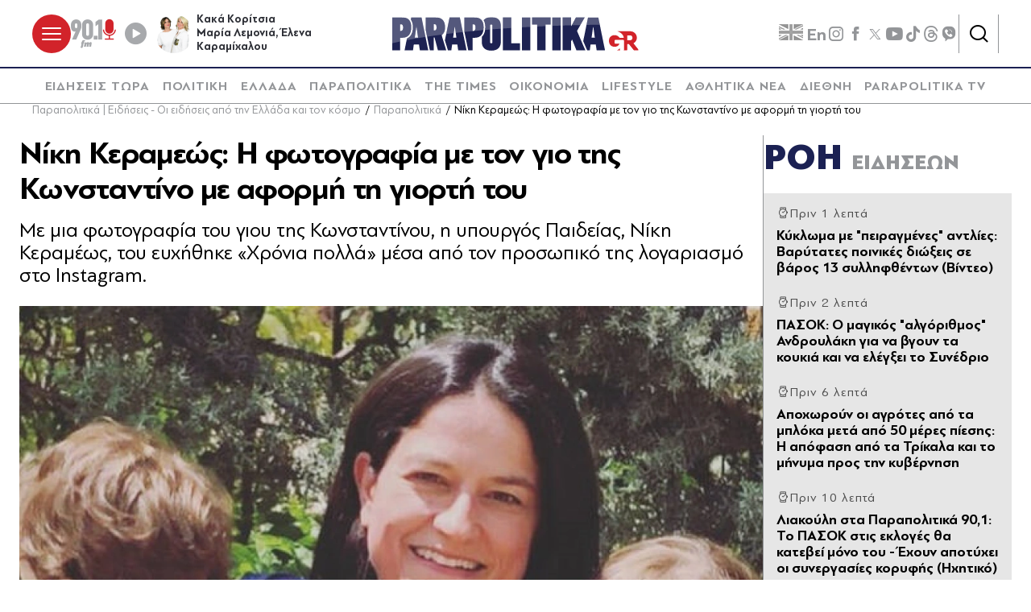

--- FILE ---
content_type: text/html; charset=utf-8
request_url: https://www.parapolitika.gr/parapolitika/article/1051187/niki-kerameos-i-fotografia-me-ton-gio-tis-konstadino-me-aformi-ti-giorti-tou/$component/shared$ArticleSideShared%5B0%5D/
body_size: 3651
content:



<h3 class="gridLayout__title">
    <a href="/roi-eidiseon/" class="gridLayout__link">
        

&#x3A1;&#x39F;&#x397;
        <span class="gridLayout__text">
            

&#x395;&#x399;&#x394;&#x397;&#x3A3;&#x395;&#x3A9;&#x39D;
        </span>
    </a>
</h3>
<div class="gridLayout__colContent gridLayout__colContent--gray">



<article class="article article--typeMinimal article--typeEmphasized">


    

    <div class="article__details">
            <div class="article__top">
                        <div class="icon-clock"></div>


&#x3A0;&#x3C1;&#x3B9;&#x3BD; 1 &#x3BB;&#x3B5;&#x3C0;&#x3C4;&#x3AC;
            </div>  
        

        
            <h3 class="article__title">
                <a href="/ellada/article/1668685/kukloma-me-peiragmenes-adlies-varutates-poinikes-dioxeis-se-varos-13-sullifthedon-video/" target="_self">
                    &#x39A;&#x3CD;&#x3BA;&#x3BB;&#x3C9;&#x3BC;&#x3B1; &#x3BC;&#x3B5; &quot;&#x3C0;&#x3B5;&#x3B9;&#x3C1;&#x3B1;&#x3B3;&#x3BC;&#x3AD;&#x3BD;&#x3B5;&#x3C2;&quot; &#x3B1;&#x3BD;&#x3C4;&#x3BB;&#x3AF;&#x3B5;&#x3C2;: &#x392;&#x3B1;&#x3C1;&#x3CD;&#x3C4;&#x3B1;&#x3C4;&#x3B5;&#x3C2; &#x3C0;&#x3BF;&#x3B9;&#x3BD;&#x3B9;&#x3BA;&#x3AD;&#x3C2; &#x3B4;&#x3B9;&#x3CE;&#x3BE;&#x3B5;&#x3B9;&#x3C2; &#x3C3;&#x3B5; &#x3B2;&#x3AC;&#x3C1;&#x3BF;&#x3C2; 13 &#x3C3;&#x3C5;&#x3BB;&#x3BB;&#x3B7;&#x3C6;&#x3B8;&#x3AD;&#x3BD;&#x3C4;&#x3C9;&#x3BD; (&#x392;&#x3AF;&#x3BD;&#x3C4;&#x3B5;&#x3BF;)
                </a>
            </h3>
        
        
        

    </div>
</article>


<article class="article article--typeMinimal article--typeEmphasized">


    

    <div class="article__details">
            <div class="article__top">
                        <div class="icon-clock"></div>


&#x3A0;&#x3C1;&#x3B9;&#x3BD; 2 &#x3BB;&#x3B5;&#x3C0;&#x3C4;&#x3AC;
            </div>  
        

        
            <h3 class="article__title">
                <a href="/parapolitika/article/1668684/pasok-o-magikos-algorithmos-androulaki-gia-na-vgoun-ta-koukia-kai-na-elegxei-to-sunedrio/" target="_self">
                    &#x3A0;&#x391;&#x3A3;&#x39F;&#x39A;: &#x39F; &#x3BC;&#x3B1;&#x3B3;&#x3B9;&#x3BA;&#x3CC;&#x3C2; &quot;&#x3B1;&#x3BB;&#x3B3;&#x3CC;&#x3C1;&#x3B9;&#x3B8;&#x3BC;&#x3BF;&#x3C2;&quot; &#x391;&#x3BD;&#x3B4;&#x3C1;&#x3BF;&#x3C5;&#x3BB;&#x3AC;&#x3BA;&#x3B7; &#x3B3;&#x3B9;&#x3B1; &#x3BD;&#x3B1; &#x3B2;&#x3B3;&#x3BF;&#x3C5;&#x3BD; &#x3C4;&#x3B1; &#x3BA;&#x3BF;&#x3C5;&#x3BA;&#x3B9;&#x3AC; &#x3BA;&#x3B1;&#x3B9; &#x3BD;&#x3B1; &#x3B5;&#x3BB;&#x3AD;&#x3B3;&#x3BE;&#x3B5;&#x3B9; &#x3C4;&#x3BF; &#x3A3;&#x3C5;&#x3BD;&#x3AD;&#x3B4;&#x3C1;&#x3B9;&#x3BF;
                </a>
            </h3>
        
        
        

    </div>
</article>


<article class="article article--typeMinimal article--typeEmphasized">


    

    <div class="article__details">
            <div class="article__top">
                        <div class="icon-clock"></div>


&#x3A0;&#x3C1;&#x3B9;&#x3BD; 6 &#x3BB;&#x3B5;&#x3C0;&#x3C4;&#x3AC;
            </div>  
        

        
            <h3 class="article__title">
                <a href="/ellada/article/1668683/apohoroun-oi-agrotes-apo-ta-bloka-meta-apo-50-meres-piesis-i-apofasi-apo-ta-trikala-kai-to-minuma-pros-tin-kuvernisi/" target="_self">
                    &#x391;&#x3C0;&#x3BF;&#x3C7;&#x3C9;&#x3C1;&#x3BF;&#x3CD;&#x3BD; &#x3BF;&#x3B9; &#x3B1;&#x3B3;&#x3C1;&#x3CC;&#x3C4;&#x3B5;&#x3C2; &#x3B1;&#x3C0;&#x3CC; &#x3C4;&#x3B1; &#x3BC;&#x3C0;&#x3BB;&#x3CC;&#x3BA;&#x3B1; &#x3BC;&#x3B5;&#x3C4;&#x3AC; &#x3B1;&#x3C0;&#x3CC; 50 &#x3BC;&#x3AD;&#x3C1;&#x3B5;&#x3C2; &#x3C0;&#x3AF;&#x3B5;&#x3C3;&#x3B7;&#x3C2;: &#x397; &#x3B1;&#x3C0;&#x3CC;&#x3C6;&#x3B1;&#x3C3;&#x3B7; &#x3B1;&#x3C0;&#x3CC; &#x3C4;&#x3B1; &#x3A4;&#x3C1;&#x3AF;&#x3BA;&#x3B1;&#x3BB;&#x3B1; &#x3BA;&#x3B1;&#x3B9; &#x3C4;&#x3BF; &#x3BC;&#x3AE;&#x3BD;&#x3C5;&#x3BC;&#x3B1; &#x3C0;&#x3C1;&#x3BF;&#x3C2; &#x3C4;&#x3B7;&#x3BD; &#x3BA;&#x3C5;&#x3B2;&#x3AD;&#x3C1;&#x3BD;&#x3B7;&#x3C3;&#x3B7;
                </a>
            </h3>
        
        
        

    </div>
</article>


<article class="article article--typeMinimal article--typeEmphasized">


        <div class="article__img ">



<figure >
    <picture>

                <source srcset="https://s.parapolitika.gr/images/743x418/jpg/files/2026-01-21/liakouli-pasok.webp" type="image/webp" media="(min-width: 640px)" />
                <source srcset="https://s.parapolitika.gr/images/743x418/jpg/files/2026-01-21/liakouli-pasok.jp2" type="image/jp2" media="(min-width: 640px)" />
                <source srcset="https://s.parapolitika.gr/images/352x208/jpg/files/2026-01-21/liakouli-pasok.webp" type="image/webp" media="(max-width: 639px)" />
                <source srcset="https://s.parapolitika.gr/images/352x208/jpg/files/2026-01-21/liakouli-pasok.jp2" type="image/jp2" media="(max-width: 639px)" />

            <img src="https://s.parapolitika.gr/images/743x418/jpg/files/2026-01-21/liakouli-pasok.jpg" alt="Λιακούλη στα Παραπολιτικά 90,1: Το ΠΑΣΟΚ στις εκλογές θα κατεβεί μόνο του - Έχουν αποτύχει οι συνεργασίες κορυφής" loading="lazy" />
    </picture>
</figure>

            <a href="/politiki/article/1668682/liakouli-sta-parapolitika-901-to-pasok-stis-ekloges-tha-katevei-mono-tou-ehoun-apotuhei-oi-sunergasies-korufis-hxh/" class="article__imgLink" aria-label="Article Link" target="_self"></a>
        </div>
    

    <div class="article__details">
            <div class="article__top">
                        <div class="icon-clock"></div>


&#x3A0;&#x3C1;&#x3B9;&#x3BD; 10 &#x3BB;&#x3B5;&#x3C0;&#x3C4;&#x3AC;
            </div>  
        

        
            <h3 class="article__title">
                <a href="/politiki/article/1668682/liakouli-sta-parapolitika-901-to-pasok-stis-ekloges-tha-katevei-mono-tou-ehoun-apotuhei-oi-sunergasies-korufis-hxh/" target="_self">
                    &#x39B;&#x3B9;&#x3B1;&#x3BA;&#x3BF;&#x3CD;&#x3BB;&#x3B7; &#x3C3;&#x3C4;&#x3B1; &#x3A0;&#x3B1;&#x3C1;&#x3B1;&#x3C0;&#x3BF;&#x3BB;&#x3B9;&#x3C4;&#x3B9;&#x3BA;&#x3AC; 90,1: &#x3A4;&#x3BF; &#x3A0;&#x391;&#x3A3;&#x39F;&#x39A; &#x3C3;&#x3C4;&#x3B9;&#x3C2; &#x3B5;&#x3BA;&#x3BB;&#x3BF;&#x3B3;&#x3AD;&#x3C2; &#x3B8;&#x3B1; &#x3BA;&#x3B1;&#x3C4;&#x3B5;&#x3B2;&#x3B5;&#x3AF; &#x3BC;&#x3CC;&#x3BD;&#x3BF; &#x3C4;&#x3BF;&#x3C5; - &#x388;&#x3C7;&#x3BF;&#x3C5;&#x3BD; &#x3B1;&#x3C0;&#x3BF;&#x3C4;&#x3CD;&#x3C7;&#x3B5;&#x3B9; &#x3BF;&#x3B9; &#x3C3;&#x3C5;&#x3BD;&#x3B5;&#x3C1;&#x3B3;&#x3B1;&#x3C3;&#x3AF;&#x3B5;&#x3C2; &#x3BA;&#x3BF;&#x3C1;&#x3C5;&#x3C6;&#x3AE;&#x3C2; (&#x397;&#x3C7;&#x3B7;&#x3C4;&#x3B9;&#x3BA;&#x3CC;)
                </a>
            </h3>
        
        
        

    </div>
</article>


<article class="article article--typeMinimal article--typeEmphasized">


    

    <div class="article__details">
            <div class="article__top">
                        <div class="icon-clock"></div>


&#x3A0;&#x3C1;&#x3B9;&#x3BD; 12 &#x3BB;&#x3B5;&#x3C0;&#x3C4;&#x3AC;
            </div>  
        

        
            <h3 class="article__title">
                <a href="/media/article/1668681/xespase-i-faii-skorda-me-ta-sholia-gia-ton-andrea-mikroutsiko-dropi-eipe-i-parousiastria-video/" target="_self">
                    &#x39E;&#x3AD;&#x3C3;&#x3C0;&#x3B1;&#x3C3;&#x3B5; &#x3B7; &#x3A6;&#x3B1;&#x3AF;&#x3B7; &#x3A3;&#x3BA;&#x3BF;&#x3C1;&#x3B4;&#x3AC; &#x3BC;&#x3B5; &#x3C4;&#x3B1; &#x3C3;&#x3C7;&#x3CC;&#x3BB;&#x3B9;&#x3B1; &#x3B3;&#x3B9;&#x3B1; &#x3C4;&#x3BF;&#x3BD; &#x391;&#x3BD;&#x3B4;&#x3C1;&#x3AD;&#x3B1; &#x39C;&#x3B9;&#x3BA;&#x3C1;&#x3BF;&#x3CD;&#x3C4;&#x3C3;&#x3B9;&#x3BA;&#x3BF;: &quot;&#x39D;&#x3C4;&#x3C1;&#x3BF;&#x3C0;&#x3AE;&quot;, &#x3B5;&#x3AF;&#x3C0;&#x3B5; &#x3B7; &#x3C0;&#x3B1;&#x3C1;&#x3BF;&#x3C5;&#x3C3;&#x3B9;&#x3AC;&#x3C3;&#x3C4;&#x3C1;&#x3B9;&#x3B1; (&#x392;&#x3AF;&#x3BD;&#x3C4;&#x3B5;&#x3BF;)
                </a>
            </h3>
        
        
        

    </div>
</article>


<article class="article article--typeMinimal article--typeEmphasized">


    

    <div class="article__details">
            <div class="article__top">
                        <div class="icon-clock"></div>


&#x3A0;&#x3C1;&#x3B9;&#x3BD; 13 &#x3BB;&#x3B5;&#x3C0;&#x3C4;&#x3AC;
            </div>  
        

        
            <h3 class="article__title">
                <a href="/diethni/article/1668680/trab-epivevaionei-pos-oi-ipa-hrisimopoiisan-mustiko-ihitiko-oplo-sti-sullipsi-tou-madouro-exigiseis-zita-to-kremlino/" target="_self">
                    &#x3A4;&#x3C1;&#x3B1;&#x3BC;&#x3C0;: E&#x3C0;&#x3B9;&#x3B2;&#x3B5;&#x3B2;&#x3B1;&#x3B9;&#x3CE;&#x3BD;&#x3B5;&#x3B9; &#x3C0;&#x3C9;&#x3C2; &#x3BF;&#x3B9; &#x397;&#x3A0;&#x391; &#x3C7;&#x3C1;&#x3B7;&#x3C3;&#x3B9;&#x3BC;&#x3BF;&#x3C0;&#x3BF;&#x3AF;&#x3B7;&#x3C3;&#x3B1;&#x3BD; &#x3BC;&#x3C5;&#x3C3;&#x3C4;&#x3B9;&#x3BA;&#x3CC; &#x3B7;&#x3C7;&#x3B7;&#x3C4;&#x3B9;&#x3BA;&#x3CC; &#x3CC;&#x3C0;&#x3BB;&#x3BF; &#x3C3;&#x3C4;&#x3B7; &#x3C3;&#x3CD;&#x3BB;&#x3BB;&#x3B7;&#x3C8;&#x3B7; &#x3C4;&#x3BF;&#x3C5; &#x39C;&#x3B1;&#x3B4;&#x3BF;&#x3CD;&#x3C1;&#x3BF; - E&#x3BE;&#x3B7;&#x3B3;&#x3AE;&#x3C3;&#x3B5;&#x3B9;&#x3C2; &#x3B6;&#x3B7;&#x3C4;&#x3AC; &#x3C4;&#x3BF; &#x39A;&#x3C1;&#x3B5;&#x3BC;&#x3BB;&#x3AF;&#x3BD;&#x3BF; 
                </a>
            </h3>
        
        
        

    </div>
</article>


<article class="article article--typeMinimal article--typeEmphasized">


    

    <div class="article__details">
            <div class="article__top">
                        <div class="icon-clock"></div>


&#x3A0;&#x3C1;&#x3B9;&#x3BD; 18 &#x3BB;&#x3B5;&#x3C0;&#x3C4;&#x3AC;
            </div>  
        

        
            <h3 class="article__title">
                <a href="/ellada/article/1668678/ihise-to-112-mehri-kai-sta-pos-ti-apadoun-stelehi-tou-upourgeiou-klimatikis-krisis-kai-politikis-prostasias/" target="_self">
                    &#x39A;&#x3B1;&#x3BA;&#x3BF;&#x3BA;&#x3B1;&#x3B9;&#x3C1;&#x3AF;&#x3B1;: &#x389;&#x3C7;&#x3B7;&#x3C3;&#x3B5; &#x3C4;&#x3BF; 112 &#x3BC;&#x3AD;&#x3C7;&#x3C1;&#x3B9; &#x3BA;&#x3B1;&#x3B9; &#x3C3;&#x3C4;&#x3B1; POS - &#x3A4;&#x3B9; &#x3B1;&#x3C0;&#x3B1;&#x3BD;&#x3C4;&#x3BF;&#x3CD;&#x3BD; &#x3C3;&#x3C4;&#x3B5;&#x3BB;&#x3AD;&#x3C7;&#x3B7; &#x3C4;&#x3BF;&#x3C5; &#x3C5;&#x3C0;&#x3BF;&#x3C5;&#x3C1;&#x3B3;&#x3B5;&#x3AF;&#x3BF;&#x3C5; &#x39A;&#x3BB;&#x3B9;&#x3BC;&#x3B1;&#x3C4;&#x3B9;&#x3BA;&#x3AE;&#x3C2; &#x39A;&#x3C1;&#x3AF;&#x3C3;&#x3B7;&#x3C2; &#x3BA;&#x3B1;&#x3B9; &#x3A0;&#x3BF;&#x3BB;&#x3B9;&#x3C4;&#x3B9;&#x3BA;&#x3AE;&#x3C2; &#x3A0;&#x3C1;&#x3BF;&#x3C3;&#x3C4;&#x3B1;&#x3C3;&#x3AF;&#x3B1;&#x3C2;
                </a>
            </h3>
        
        
        

    </div>
</article>


<article class="article article--typeMinimal article--typeEmphasized">


        <div class="article__img ">



<figure >
    <picture>

                <source srcset="https://s.parapolitika.gr/images/743x418/jpg/files/2026-01-21/troxaio-xania-porse-eisaggeleas-katapeltis.webp" type="image/webp" media="(min-width: 640px)" />
                <source srcset="https://s.parapolitika.gr/images/743x418/jpg/files/2026-01-21/troxaio-xania-porse-eisaggeleas-katapeltis.jp2" type="image/jp2" media="(min-width: 640px)" />
                <source srcset="https://s.parapolitika.gr/images/352x208/jpg/files/2026-01-21/troxaio-xania-porse-eisaggeleas-katapeltis.webp" type="image/webp" media="(max-width: 639px)" />
                <source srcset="https://s.parapolitika.gr/images/352x208/jpg/files/2026-01-21/troxaio-xania-porse-eisaggeleas-katapeltis.jp2" type="image/jp2" media="(max-width: 639px)" />

            <img src="https://s.parapolitika.gr/images/743x418/jpg/files/2026-01-21/troxaio-xania-porse-eisaggeleas-katapeltis.jpg" alt="Χανιά: &#39;&#39;Καταπέλτης&#39;&#39; η εισαγγελέας στη δίκη του 45χρονου οδηγού της Πόρσε που σκότωσε τον 21χρονο Παναγιώτη" loading="lazy" />
    </picture>
</figure>

            <a href="/ellada/article/1668676/hania-katapeltis-i-eisaggeleas-sti-diki-tou-45hronou-odigou-tis-porse-pou-skotose-ton-21hrono-panagioti-eipe-oti-ekane-to-ohima-tou-thanatiforo-oplo/" class="article__imgLink" aria-label="Article Link" target="_self"></a>
        </div>
    

    <div class="article__details">
            <div class="article__top">
                        <div class="icon-clock"></div>


&#x3A0;&#x3C1;&#x3B9;&#x3BD; 22 &#x3BB;&#x3B5;&#x3C0;&#x3C4;&#x3AC;
            </div>  
        

        
            <h3 class="article__title">
                <a href="/ellada/article/1668676/hania-katapeltis-i-eisaggeleas-sti-diki-tou-45hronou-odigou-tis-porse-pou-skotose-ton-21hrono-panagioti-eipe-oti-ekane-to-ohima-tou-thanatiforo-oplo/" target="_self">
                    &#x3A7;&#x3B1;&#x3BD;&#x3B9;&#x3AC;: &#x27;&#x27;&#x39A;&#x3B1;&#x3C4;&#x3B1;&#x3C0;&#x3AD;&#x3BB;&#x3C4;&#x3B7;&#x3C2;&#x27;&#x27; &#x3B7; &#x3B5;&#x3B9;&#x3C3;&#x3B1;&#x3B3;&#x3B3;&#x3B5;&#x3BB;&#x3AD;&#x3B1;&#x3C2; &#x3C3;&#x3C4;&#x3B7; &#x3B4;&#x3AF;&#x3BA;&#x3B7; &#x3C4;&#x3BF;&#x3C5; 45&#x3C7;&#x3C1;&#x3BF;&#x3BD;&#x3BF;&#x3C5; &#x3BF;&#x3B4;&#x3B7;&#x3B3;&#x3BF;&#x3CD; &#x3C4;&#x3B7;&#x3C2; &#x3A0;&#x3CC;&#x3C1;&#x3C3;&#x3B5; &#x3C0;&#x3BF;&#x3C5; &#x3C3;&#x3BA;&#x3CC;&#x3C4;&#x3C9;&#x3C3;&#x3B5; &#x3C4;&#x3BF;&#x3BD; 21&#x3C7;&#x3C1;&#x3BF;&#x3BD;&#x3BF; &#x3A0;&#x3B1;&#x3BD;&#x3B1;&#x3B3;&#x3B9;&#x3CE;&#x3C4;&#x3B7; - &#x395;&#x3AF;&#x3C0;&#x3B5; &#x3CC;&#x3C4;&#x3B9; &#x3AD;&#x3BA;&#x3B1;&#x3BD;&#x3B5; &#x3C4;&#x3BF; &#x3CC;&#x3C7;&#x3B7;&#x3BC;&#x3AC; &#x3C4;&#x3BF;&#x3C5; &#x3B8;&#x3B1;&#x3BD;&#x3B1;&#x3C4;&#x3B7;&#x3C6;&#x3CC;&#x3C1;&#x3BF; &#x3CC;&#x3C0;&#x3BB;&#x3BF;
                </a>
            </h3>
        
        
        

    </div>
</article>


<article class="article article--typeMinimal article--typeEmphasized">


    

    <div class="article__details">
            <div class="article__top">
                        <div class="icon-clock"></div>


&#x3A0;&#x3C1;&#x3B9;&#x3BD; 24 &#x3BB;&#x3B5;&#x3C0;&#x3C4;&#x3AC;
            </div>  
        

        
            <h3 class="article__title">
                <a href="/ellada/article/1668673/kakokairia-erhetai-terastios-ogos-vrohis-stin-attiki-poso-epikinduno-einai-to-epomeno-exaoro/" target="_self">
                    &#x39A;&#x3B1;&#x3BA;&#x3BF;&#x3BA;&#x3B1;&#x3B9;&#x3C1;&#x3AF;&#x3B1;: &#x388;&#x3C1;&#x3C7;&#x3B5;&#x3C4;&#x3B1;&#x3B9; &#x3C4;&#x3B5;&#x3C1;&#x3AC;&#x3C3;&#x3C4;&#x3B9;&#x3BF;&#x3C2; &#x3CC;&#x3B3;&#x3BA;&#x3BF;&#x3C2; &#x3B2;&#x3C1;&#x3BF;&#x3C7;&#x3AE;&#x3C2; &#x3C3;&#x3C4;&#x3B7;&#x3BD; &#x391;&#x3C4;&#x3C4;&#x3B9;&#x3BA;&#x3AE;: &#x3A0;&#x3CC;&#x3C3;&#x3BF; &#x3B5;&#x3C0;&#x3B9;&#x3BA;&#x3AF;&#x3BD;&#x3B4;&#x3C5;&#x3BD;&#x3BF; &#x3B5;&#x3AF;&#x3BD;&#x3B1;&#x3B9; &#x3C4;&#x3BF; &#x3B5;&#x3C0;&#x3CC;&#x3BC;&#x3B5;&#x3BD;&#x3BF; &#x3B5;&#x3BE;&#x3AC;&#x3C9;&#x3C1;&#x3BF;;
                </a>
            </h3>
        
        
        

    </div>
</article>


<article class="article article--typeMinimal article--typeEmphasized">


    

    <div class="article__details">
            <div class="article__top">
                        <div class="icon-clock"></div>


&#x3A0;&#x3C1;&#x3B9;&#x3BD; 30 &#x3BB;&#x3B5;&#x3C0;&#x3C4;&#x3AC;
            </div>  
        

        
            <h3 class="article__title">
                <a href="/lifestyle/article/1668668/i-suglonistiki-exomologisi-tis-stefani-kapetanidi-gia-ton-karkino-nosisa-mazi-me-ti-mitera-mou-den-ixera-apo-pou-na-piasto-video/" target="_self">
                    &#x397; &#x3C3;&#x3C5;&#x3B3;&#x3BA;&#x3BB;&#x3BF;&#x3BD;&#x3B9;&#x3C3;&#x3C4;&#x3B9;&#x3BA;&#x3AE; &#x3B5;&#x3BE;&#x3BF;&#x3BC;&#x3BF;&#x3BB;&#x3CC;&#x3B3;&#x3B7;&#x3C3;&#x3B7; &#x3C4;&#x3B7;&#x3C2; &#x3A3;&#x3C4;&#x3AD;&#x3C6;&#x3B1;&#x3BD;&#x3B7; &#x39A;&#x3B1;&#x3C0;&#x3B5;&#x3C4;&#x3B1;&#x3BD;&#x3AF;&#x3B4;&#x3B7; &#x3B3;&#x3B9;&#x3B1; &#x3C4;&#x3BF;&#x3BD; &#x3BA;&#x3B1;&#x3C1;&#x3BA;&#x3AF;&#x3BD;&#x3BF;: &#x39D;&#x3CC;&#x3C3;&#x3B7;&#x3C3;&#x3B1; &#x3BC;&#x3B1;&#x3B6;&#x3AF; &#x3BC;&#x3B5; &#x3C4;&#x3B7; &#x3BC;&#x3B7;&#x3C4;&#x3AD;&#x3C1;&#x3B1; &#x3BC;&#x3BF;&#x3C5;, &#x3B4;&#x3B5;&#x3BD; &#x3AE;&#x3BE;&#x3B5;&#x3C1;&#x3B1; &#x3B1;&#x3C0;&#x3CC; &#x3C0;&#x3BF;&#x3CD; &#x3BD;&#x3B1; &#x3C0;&#x3B9;&#x3B1;&#x3C3;&#x3C4;&#x3CE;&quot; (&#x392;&#x3AF;&#x3BD;&#x3C4;&#x3B5;&#x3BF;)
                </a>
            </h3>
        
        
        

    </div>
</article></div>

--- FILE ---
content_type: text/css
request_url: https://www.parapolitika.gr/Content/ePublish/css/mainNoCritical.min.css?k=web-5d9c4fff5d
body_size: 3523
content:
:root{--skinWidth:1200px;--windowHeight:100%;--gridGutter:16px;--gridSpace:40px;--iconButtonSpace:8px;--headerHeight:166px;--sectionsVerticalSpace:56px;--fieldColumnSpace:40px;--formMaxWidth:1000px;--formMaxWidthS:320px;--formMaxWidthL:784px;--smallField:112px;--fieldRowSpace:48px;--checkboxRadioSpace:16px;--articleLogoHeight:62px}@font-face{font-family:iconfont;src:url(../Fonts/iconfont.woff2) format("woff2"),url(../Fonts/iconfont.woff) format("woff")}.icon-account:before,.icon-add:before,.icon-alert:before,.icon-arrowDown:before,.icon-arrowLeft:before,.icon-arrowLeftDouble:before,.icon-arrowRight:before,.icon-arrowRightDouble:before,.icon-arrowUp:before,.icon-basket:before,.icon-calendar:before,.icon-camera:before,.icon-card:before,.icon-checkCircle:before,.icon-chevronRight:before,.icon-chevronUp:before,.icon-clock:before,.icon-close:before,.icon-coffee:before,.icon-coffeeS:before,.icon-contact:before,.icon-copy:before,.icon-delete:before,.icon-edit:before,.icon-email:before,.icon-emailPlain:before,.icon-facebook:before,.icon-fail:before,.icon-filters:before,.icon-flag:before,.icon-fm:before,.icon-gift:before,.icon-heart:before,.icon-heartBorder:before,.icon-info:before,.icon-instagram:before,.icon-linkedin:before,.icon-locationSearching:before,.icon-lock:before,.icon-logout:before,.icon-map:before,.icon-microphone:before,.icon-navigation:before,.icon-pause:before,.icon-payments:before,.icon-phone:before,.icon-pin:before,.icon-pinterest:before,.icon-play:before,.icon-player:before,.icon-quotationMarks:before,.icon-quotes:before,.icon-recording:before,.icon-redeem:before,.icon-refresh:before,.icon-related:before,.icon-remove:before,.icon-return:before,.icon-rss:before,.icon-save:before,.icon-scan:before,.icon-schedule:before,.icon-search:before,.icon-settings:before,.icon-shipping:before,.icon-star:before,.icon-starBorder:before,.icon-starHalf:before,.icon-store:before,.icon-threads:before,.icon-tick:before,.icon-tiktok:before,.icon-twitter:before,.icon-viber:before,.icon-visibility:before,.icon-visibilityOff:before,.icon-voice:before,.icon-warning:before,.icon-youtube:before,.megaMenu__link:before,.userMenu__listItem--logout .userMenu__link:before{font-family:iconfont;-webkit-font-smoothing:antialiased;-moz-osx-font-smoothing:grayscale;font-style:normal;font-display:swap;font-variant:normal;font-weight:400;text-decoration:none;text-transform:none;display:inline-flex;line-height:1;vertical-align:top}.icon-account:before{content:"\e001"}.icon-add:before{content:"\e002"}.icon-alert:before{content:"\e003"}.icon-arrowDown:before{content:"\e004"}.icon-arrowLeft:before{content:"\e005"}.icon-arrowLeftDouble:before{content:"\e006"}.icon-arrowRight:before{content:"\e007"}.icon-arrowRightDouble:before{content:"\e008"}.icon-arrowUp:before{content:"\e009"}.icon-basket:before{content:"\e00a"}.icon-calendar:before{content:"\e00b"}.icon-camera:before{content:"\e00c"}.icon-card:before{content:"\e00d"}.icon-checkCircle:before{content:"\e00e"}.icon-chevronRight:before{content:"\e00f"}.icon-chevronUp:before{content:"\e010"}.icon-clock:before{content:"\e011"}.icon-close:before{content:"\e012"}.icon-coffee:before{content:"\e013"}.icon-coffeeS:before{content:"\e014"}.icon-contact:before{content:"\e015"}.icon-copy:before{content:"\e016"}.icon-delete:before{content:"\e017"}.icon-edit:before{content:"\e018"}.icon-email:before{content:"\e019"}.icon-emailPlain:before{content:"\e01a"}.icon-facebook:before{content:"\e01b"}.icon-fail:before{content:"\e01c"}.icon-filters:before{content:"\e01d"}.icon-flag:before{content:"\e01e"}.icon-fm:before{content:"\e01f"}.icon-gift:before{content:"\e020"}.icon-heart:before{content:"\e021"}.icon-heartBorder:before{content:"\e022"}.icon-info:before{content:"\e023"}.icon-instagram:before{content:"\e024"}.icon-linkedin:before{content:"\e025"}.icon-locationSearching:before{content:"\e026"}.icon-lock:before{content:"\e027"}.icon-logout:before{content:"\e028"}.icon-map:before{content:"\e029"}.icon-microphone:before{content:"\e02a"}.icon-navigation:before{content:"\e02b"}.icon-pause:before{content:"\e02c"}.icon-payments:before{content:"\e02d"}.icon-phone:before{content:"\e02e"}.icon-pin:before{content:"\e02f"}.icon-pinterest:before{content:"\e030"}.icon-play:before{content:"\e031"}.icon-player:before{content:"\e032"}.icon-quotationMarks:before{content:"\e033"}.icon-quotes:before{content:"\e034"}.icon-recording:before{content:"\e035"}.icon-redeem:before{content:"\e036"}.icon-refresh:before{content:"\e037"}.icon-related:before{content:"\e038"}.icon-remove:before{content:"\e039"}.icon-return:before{content:"\e03a"}.icon-rss:before{content:"\e03b"}.icon-save:before{content:"\e03c"}.icon-scan:before{content:"\e03d"}.icon-schedule:before{content:"\e03e"}.icon-search:before{content:"\e03f"}.icon-settings:before{content:"\e040"}.icon-shipping:before{content:"\e041"}.icon-star:before{content:"\e042"}.icon-starBorder:before{content:"\e043"}.icon-starHalf:before{content:"\e044"}.icon-store:before{content:"\e045"}.icon-threads:before{content:"\e046"}.icon-tick:before{content:"\e047"}.icon-tiktok:before{content:"\e048"}.icon-twitter:before{content:"\e049"}.icon-viber:before{content:"\e04a"}.icon-visibility:before{content:"\e04b"}.icon-visibilityOff:before{content:"\e04c"}.icon-voice:before{content:"\e04d"}.icon-warning:before{content:"\e04e"}.icon-youtube:before{content:"\e04f"}.userMenu__link{color:#e6e6e6;text-decoration:none;transition:color 250ms ease}.minibasket{-webkit-transform:scaleY(0);transform:scaleY(0);-webkit-transform-origin:center top;transform-origin:center top;transition:-webkit-transform .3s ease-out 120ms;transition:transform .3s ease-out 120ms;transition:transform .3s ease-out 120ms,-webkit-transform .3s ease-out 120ms}.minibasket.active{-webkit-transform:scaleY(1);transform:scaleY(1);transition:-webkit-transform 350ms ease-out;transition:transform 350ms ease-out;transition:transform 350ms ease-out,-webkit-transform 350ms ease-out}.miniCart.active .miniCart__holder,.miniCart.active .miniCart__main{opacity:1;transition:opacity .3s ease-out 240ms}.miniCart__holder,.miniCart__main{opacity:0;transition:opacity 240ms ease-out}.visually-hidden{clip:rect(0 0 0 0);-webkit-clip-path:inset(50%);clip-path:inset(50%);height:1px!important;overflow:hidden!important;position:absolute!important;white-space:nowrap;width:1px!important}.userMenu__list{list-style:none;margin:0}.userMenu__list li{padding-left:0}.userMenu__list li:before{display:none}.userMenu__listItem{margin:4px 0}.userMenu__listItem--logout{border-top:1px solid #ccc;margin-top:8px;padding-top:8px}.userMenu__link{align-items:center;display:inline-flex;padding:8px 0}.userMenu__listItem--logout .userMenu__link:before{content:"\e028"}.userMenu__listItem--logout .userMenu__link:before{font-size:1.3125rem;margin-right:8px}.megaMenuWrap{position:absolute;width:100%;left:0;top:0;background:rgba(57,53,54,.95);overflow-y:auto;visibility:hidden;opacity:0;height:0;transition:opacity 250ms ease-out,height 250ms ease-out,visibility 250ms ease-out;scroll-behavior:smooth;overflow:auto;scrollbar-color:#e6e6e6 transparent;scrollbar-width:thin;-webkit-overflow-scrolling:touch}.megaMenuWrap::-webkit-scrollbar{width:3px;height:3px}.megaMenuWrap::-webkit-scrollbar-thumb{background:#e6e6e6}.megaMenuWrap::-webkit-scrollbar-thumb:hover{background:#e6e6e6}.megaMenuWrap::-webkit-scrollbar-thumb:active{background:#e6e6e6}.megaMenuWrap::-webkit-scrollbar-track{background:0 0}.menuOpened .megaMenuWrap{/*! purgecss ignore current */opacity:1;visibility:visible;height:75vh}.megaMenu{display:block;padding:96px 0 0;height:100%}.megaMenu__wrapper{display:flex;flex-direction:column;gap:40px;height:100%}.megaMenu__top{display:flex}.megaMenu__bottom{margin-top:auto;padding-bottom:64px}.megaMenu__list{list-style:none;margin:0;-webkit-column-count:3;-moz-column-count:3;column-count:3;-webkit-column-gap:24%;-moz-column-gap:24%;column-gap:24%;width:100%;padding-inline:160px}.megaMenu__list li{padding-left:0}.megaMenu__list li:before{display:none}.megaMenu__item{font-family:PFBagueSansPro,Arial,sans-serif;font-size:1.125rem;font-weight:700;line-height:1.2222222222;letter-spacing:.06em}.megaMenu__item:not(:last-child){margin-bottom:24px}.megaMenu__link{display:inline-block;color:#fff;transition:padding 250ms ease;padding:0 16px 0 0;position:relative;text-transform:uppercase}.megaMenu__link:before{content:"\e00f"}.megaMenu__link:before{color:#d2232a;font-size:1rem;line-height:1;position:absolute;left:0;top:3px;opacity:0;pointer-events:none;transition:opacity 250ms ease-in-out}.megaMenu__link--active{padding:0 0 0 16px}.megaMenu__link--active:before{opacity:1}.minibasket{--miniBasketWidth:400px;background-color:#fff;box-shadow:.1px .3px .6px rgba(0,0,0,.097),.4px .9px 2px rgba(0,0,0,.143),2px 4px 8px rgba(0,0,0,.24);padding:24px;z-index:2;width:var(--miniBasketWidth)}.minibasket__title{margin-top:0}.minibasket__content{border-bottom:1px solid #ccc}.minibasket__product{margin-bottom:24px;position:relative}.minibasket__product:not(:first-child){margin-top:24px}.minibasket__remove{position:absolute;right:-12px;top:-12px;z-index:2}.miniCart__holder .loader{display:flex;min-height:240px}.miniCart__holder .loader__item{background-color:#666}.searchOverlay{position:fixed;height:100vh;width:100%;left:0;top:0}.searchWrap:not(.active) .searchOverlay{pointer-events:none}.searchWrap{--searchWidth:872px;position:absolute;width:100%;left:0;top:calc(100% + 2px);z-index:4;display:block}.searchWrap:not(.active){pointer-events:none}.searchWrap__close{color:#939598;position:absolute;top:16px;right:40px}.searchWrap__container{scroll-behavior:smooth;overflow:auto;scrollbar-color:#4d4d4d transparent;scrollbar-width:thin;-webkit-overflow-scrolling:touch;background:#f1f1f1;position:relative;min-height:300px;visibility:hidden;opacity:0;height:auto;transition:opacity 250ms ease-out,visibility 250ms ease-out;padding:0 var(--gridSpace);max-height:calc(var(--windowHeight) - var(--headerHeight) + 46px)}.searchWrap__container::-webkit-scrollbar{width:3px;height:3px}.searchWrap__container::-webkit-scrollbar-thumb{background:#4d4d4d}.searchWrap__container::-webkit-scrollbar-thumb:hover{background:#4d4d4d}.searchWrap__container::-webkit-scrollbar-thumb:active{background:#4d4d4d}.searchWrap__container::-webkit-scrollbar-track{background:0 0}.searchWrap.active .searchWrap__container{/*! purgecss ignore current */opacity:1;visibility:visible}.searchWrap__block{margin:72px auto 0;max-width:var(--searchWidth)}.searchWrap__results{display:flex;flex-direction:column;margin-top:48px;padding-bottom:16px}.searchWrap__results .article{gap:16px;padding-inline:0;padding-top:0}@media (min-width:768px){.searchWrap__results .article__img{width:200px}}@media (min-width:1024px){.userMenu{background-color:#fff;-webkit-filter:drop-shadow(1px 2px 2px rgba(0, 0, 0, .1)) drop-shadow(2px 4px 4px rgba(0, 0, 0, .2));filter:drop-shadow(1px 2px 2px rgba(0, 0, 0, .1)) drop-shadow(2px 4px 4px rgba(0, 0, 0, .2));left:50%;margin-left:-120px;padding:16px 24px;position:absolute;top:100%;width:240px;z-index:1}.userMenu:after{border-style:solid;top:calc(-1*8px);content:"";left:50%;margin-left:calc(-1*8px);position:absolute;width:0;height:0;border-color:transparent transparent #fff transparent;border-width:0 8px 8px 8px}.megaMenu__list{-webkit-column-rule:1px solid #fff;-moz-column-rule:1px solid #fff;column-rule:1px solid #fff}}@media (max-width:1365px){.megaMenu__list{padding-inline:80px}}@media (max-width:1279px){:root{--gridSpace:32px;--headerHeight:126px}.megaMenu__list{padding-inline:40px;-webkit-column-gap:12%;-moz-column-gap:12%;column-gap:12%}.searchWrap{--searchWidth:800px}.searchWrap__close{top:8px;right:24px}.searchWrap__container{min-height:240px}.searchWrap__block{margin-top:64px}.searchWrap__results{margin-top:32px}}@media (max-width:1023px){:root{--gridSpace:24px;--headerHeight:112px}.megaMenu{padding:40px 0 0}.megaMenu__bottom{padding-bottom:40px}.megaMenu__list{padding-inline:0;-webkit-column-gap:24px;-moz-column-gap:24px;column-gap:24px}}@media (max-width:767px){:root{--gridSpace:16px;--sectionsVerticalSpace:32px;--headerHeight:58px}.menuOpened .megaMenuWrap{/*! purgecss ignore current */height:calc(var(--windowHeight) - var(--headerHeight))}.megaMenu__wrapper{gap:24px}.megaMenu__list{-webkit-column-count:1;-moz-column-count:1;column-count:1;padding-inline:8px}.searchWrap__close{right:8px}.searchWrap__container{max-height:calc(var(--windowHeight) - var(--headerHeight))}.searchWrap__results .article__img{display:none}}@media (max-width:639px){:root{--fieldRowSpace:24px;--fieldColumnSpace:24px}}@media (max-width:479px){:root{--formMaxWidthS:100%}.minibasket{--miniBasketWidth:344px;padding:16px 8px}}@media (hover:hover) and (pointer:fine){.userMenu__link:not(.disabled):hover{color:#272f70;text-decoration:none}.footer .userMenu__link:not(.disabled):hover{color:#939598}.megaMenu__item .iconButton.radioBox__icon:hover,.megaMenu__item .radioBox__link:hover,.megaMenu__item .radioFmBtn:hover{color:#b72127}.megaMenu__link:hover{padding:0 0 0 16px}.megaMenu__link:hover:before{opacity:1}.searchWrap__close:hover{color:#b72127}}